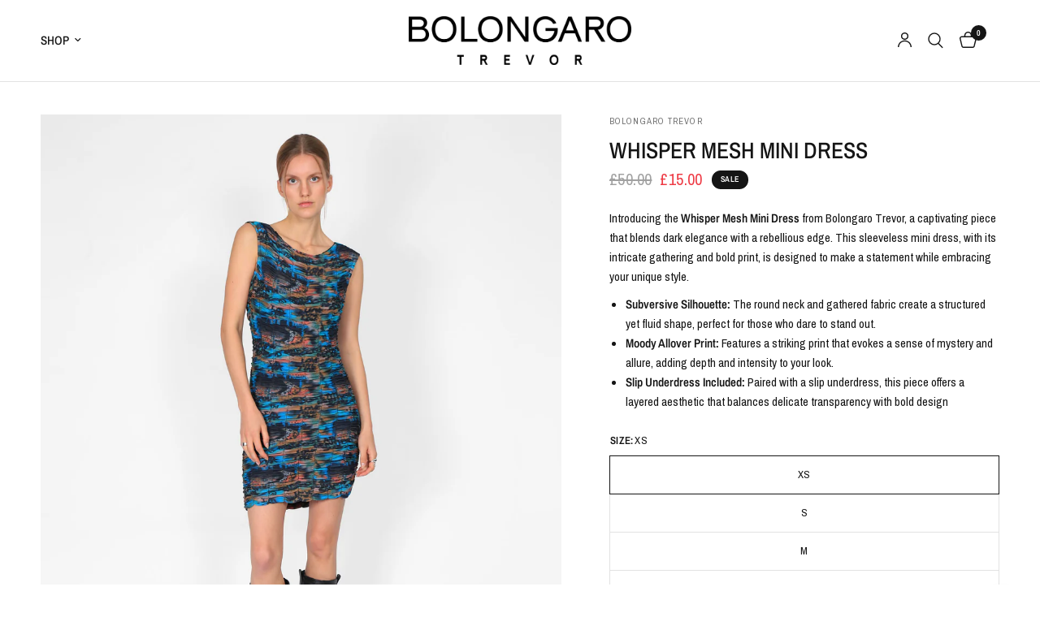

--- FILE ---
content_type: application/x-javascript; charset=utf-8
request_url: https://bundler.nice-team.net/app/shop/status/bolongaro-trevor.myshopify.com.js?1769388732
body_size: -355
content:
var bundler_settings_updated='1638357581';